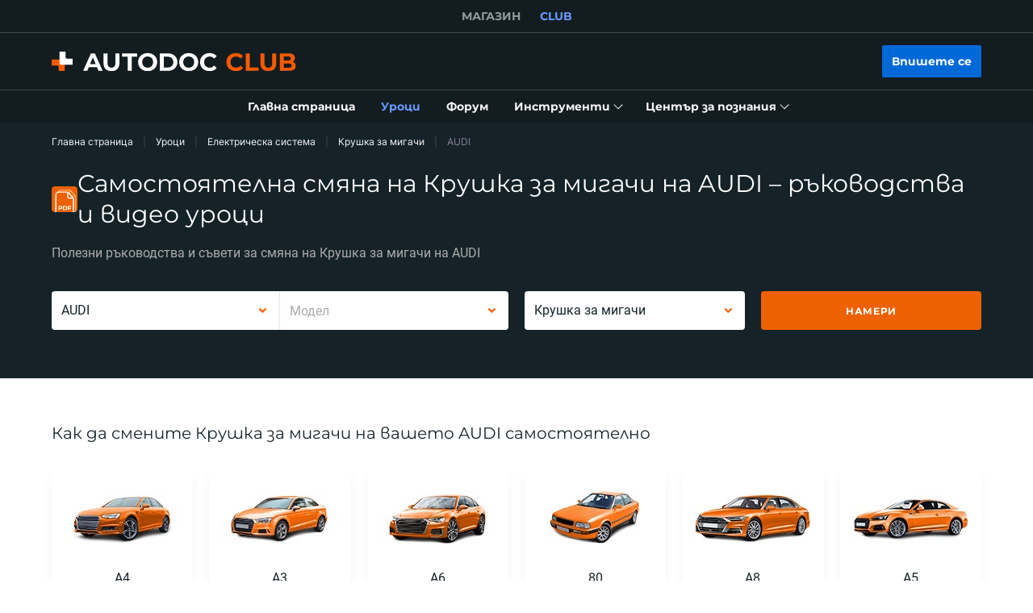

--- FILE ---
content_type: application/javascript; charset=UTF-8
request_url: https://club.autodoc.bg/_nuxt/9.c6dacfb.js
body_size: 633
content:
(window.webpackJsonp=window.webpackJsonp||[]).push([[9,64,122,127,226,255,285,286,287,288,289],{221:function(t,e,n){"use strict";n(4),n(6),n(5),n(7),n(8);var c=n(3),o=(n(18),n(16),n(9)),r=n(27),m=n(173),h=n(2),d=n(28);function f(t,e){var n=Object.keys(t);if(Object.getOwnPropertySymbols){var c=Object.getOwnPropertySymbols(t);e&&(c=c.filter(function(e){return Object.getOwnPropertyDescriptor(t,e).enumerable})),n.push.apply(n,c)}return n}function l(t){for(var e=1;e<arguments.length;e++){var n=null!=arguments[e]?arguments[e]:{};e%2?f(Object(n),!0).forEach(function(e){Object(c.a)(t,e,n[e])}):Object.getOwnPropertyDescriptors?Object.defineProperties(t,Object.getOwnPropertyDescriptors(n)):f(Object(n)).forEach(function(e){Object.defineProperty(t,e,Object.getOwnPropertyDescriptor(n,e))})}return t}e.a=o.default.extend({mixins:[d.a],computed:l(l({},Object(h.c)({currentLanguageCode:"language/getCurrentLanguageCode",host:"getHost"})),{},{isForumDomainWithRedirectToDe:function(){return r.c.includes(this.currentLanguageCode)}}),methods:{forumRedirectToMainPageHandler:function(){if(this.isForumDomainWithRedirectToDe){var t=Object(m.d)("".concat(this.host).concat(r.a,"/"));return this.openLink(t),!1}this.$router.push({path:"".concat(r.a,"/")})},forumRedirectToCustomPage:function(t){if(!t)return!1;this.openLink(t)}}})},28:function(t,e,n){"use strict";n(4),n(6),n(5),n(7),n(8);var c=n(3),o=(n(36),n(18),n(16),n(2)),r=n(13);function m(t,e){var n=Object.keys(t);if(Object.getOwnPropertySymbols){var c=Object.getOwnPropertySymbols(t);e&&(c=c.filter(function(e){return Object.getOwnPropertyDescriptor(t,e).enumerable})),n.push.apply(n,c)}return n}function h(t){for(var e=1;e<arguments.length;e++){var n=null!=arguments[e]?arguments[e]:{};e%2?m(Object(n),!0).forEach(function(e){Object(c.a)(t,e,n[e])}):Object.getOwnPropertyDescriptors?Object.defineProperties(t,Object.getOwnPropertyDescriptors(n)):m(Object(n)).forEach(function(e){Object.defineProperty(t,e,Object.getOwnPropertyDescriptor(n,e))})}return t}var d="utm_medium=referral";e.a={computed:h(h({},Object(o.c)({currentLanguageCode:"language/getCurrentLanguageCode",currentLanguageDomain:"language/getCurrentLanguageDomain",routeName:"routeName",isTabletOnly:"layout/isTabletOnly",isMobile:"layout/isMobile"})),{},{utmSource:function(){return"utm_source=".concat(this.currentLanguageDomain.replace("https://",""))},utmDeviceType:function(){return this.isMobile?"mobile":this.isTabletOnly?"tablet":"desktop"},utmContent:function(){return"utm_content=".concat(encodeURIComponent(this.$route.path))},utmGarageContent:function(){return"utm_content=".concat(encodeURIComponent("".concat(this.routeName,"|").concat(this.utmDeviceType)))}}),methods:{utmTerm:function(param){return"".concat(!(arguments.length>1&&void 0!==arguments[1])||arguments[1]?"utm_term=":"").concat(encodeURIComponent("".concat(this.routeName,"|").concat(this.utmDeviceType,"|").concat(param)))},utmLink:function(link,t){var param=arguments.length>2&&void 0!==arguments[2]?arguments[2]:"none",e=arguments.length>3&&void 0!==arguments[3]&&arguments[3];if(!link)return console.warn("[utmLink] link not found!"),"";var n=link.includes("?")?"&":"?";switch(e){case"updated":return"".concat(link).concat(n).concat(this.utmSource,"\n&").concat(d,"\n&utm_campaign=").concat(t,"\n&utm_term=").concat(encodeURIComponent(this.$route.path),"\n&utm_content=").concat(this.utmTerm(param,!1));case!1:return"".concat(link).concat(n).concat(this.utmSource,"&").concat(d,"&utm_campaign=").concat(t,"&").concat(this.utmTerm(param),"&").concat(this.utmContent);case!0:return"".concat(link).concat(n).concat(this.utmSource,"\n&").concat(d,"\n&utm_campaign=").concat(t,"\n&utm_term=").concat(this.currentLanguageCode,"\n&utm_content=").concat(this.utmTerm(param,!1));case"updatedShort":var c=param&&"none"!==param;return"".concat(link).concat(n).concat(this.utmSource,"\n&").concat(d,"\n&utm_campaign=").concat(t,"\n&utm_term=").concat(encodeURIComponent(this.$route.path),"\n&utm_content=").concat(c?param:this.routeName);case"garageLink":return"".concat(link).concat(n).concat(this.utmSource,"\n&").concat(d,"\n&utm_campaign=").concat(t,"\n&utm_term=").concat(encodeURIComponent(this.$route.path),"\n&").concat(this.utmGarageContent);case"appLink":return"".concat(link).concat(n,"\npid=").concat(param,"\n&c=club\n&af_c_id=none\n&af_adset=").concat(this.currentLanguageDomain.replace("https://",""),"\n&af_ad=none\n&af_ad_id=none\n&af_adset_id=").concat(param,"\n&af_sub=none\n&is_retargeting=true")}},openLink:r.C}}}}]);

--- FILE ---
content_type: application/javascript; charset=UTF-8
request_url: https://club.autodoc.bg/_nuxt/310.c6dacfb.js
body_size: 150
content:
(window.webpackJsonp=window.webpackJsonp||[]).push([[310],{1610:function(e,t,n){e.exports=function(e){"use strict";function t(e){return e&&"object"==typeof e&&"default"in e?e:{default:e}}var i=t(e);function a(e){return e%10<5&&e%10>1&&~~(e/10)%10!=1}function n(e,t,i){var n=e+" ";switch(i){case"m":return t?"minuta":"minutę";case"mm":return n+(a(e)?"minuty":"minut");case"h":return t?"godzina":"godzinę";case"hh":return n+(a(e)?"godziny":"godzin");case"MM":return n+(a(e)?"miesiące":"miesięcy");case"yy":return n+(a(e)?"lata":"lat")}}var r="stycznia_lutego_marca_kwietnia_maja_czerwca_lipca_sierpnia_września_października_listopada_grudnia".split("_"),_="styczeń_luty_marzec_kwiecień_maj_czerwiec_lipiec_sierpień_wrzesień_październik_listopad_grudzień".split("_"),s=/D MMMM/,o=function(e,t){return s.test(t)?r[e.month()]:_[e.month()]};o.s=_,o.f=r;var c={name:"pl",weekdays:"niedziela_poniedziałek_wtorek_środa_czwartek_piątek_sobota".split("_"),weekdaysShort:"ndz_pon_wt_śr_czw_pt_sob".split("_"),weekdaysMin:"Nd_Pn_Wt_Śr_Cz_Pt_So".split("_"),months:o,monthsShort:"sty_lut_mar_kwi_maj_cze_lip_sie_wrz_paź_lis_gru".split("_"),ordinal:function(e){return e+"."},weekStart:1,yearStart:4,relativeTime:{future:"za %s",past:"%s temu",s:"kilka sekund",m:n,mm:n,h:n,hh:n,d:"1 dzień",dd:"%d dni",M:"miesiąc",MM:n,y:"rok",yy:n},formats:{LT:"HH:mm",LTS:"HH:mm:ss",L:"DD.MM.YYYY",LL:"D MMMM YYYY",LLL:"D MMMM YYYY HH:mm",LLLL:"dddd, D MMMM YYYY HH:mm"}};return i.default.locale(c,null,!0),c}(n(71))}}]);